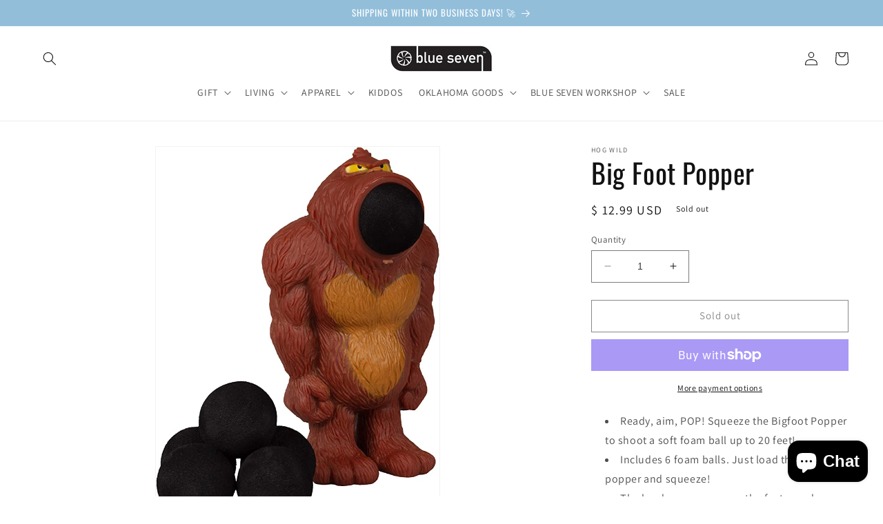

--- FILE ---
content_type: text/html; charset=UTF-8
request_url: https://inspon-cloud.com/dev-app/backend/api/api.php
body_size: 86
content:
{"product":{"title":"Big Foot Popper","featuredImage":{"id":"gid:\/\/shopify\/ProductImage\/30290815352867"},"options":[{"name":"Title","values":["Default Title"]}],"variants":[{"id":39672880496675,"option1":"Default Title","title":"Default Title","price":"12.99"}]},"collection":[{"title":"Easter"}]}